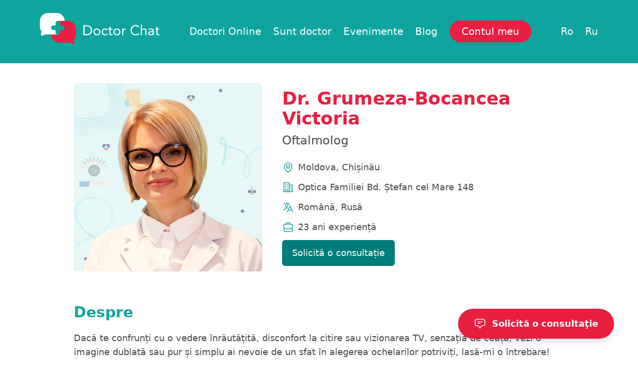

--- FILE ---
content_type: image/svg+xml
request_url: https://doctorchat.md/wp-content/themes/doctorchat/public/svgs/logo.5f77e7.svg
body_size: 4830
content:
<svg width="244" height="64" viewBox="0 0 244 64" fill="none" xmlns="http://www.w3.org/2000/svg">
<path d="M73.4282 43.9812C73.4282 48.15 71.8598 51.9565 69.287 54.832L70.6674 60.7206C71.2131 63.0411 68.6541 64.8435 66.6545 63.541L60.931 59.8217C59.7157 60.1106 58.45 60.2665 57.1429 60.2665L39.202 60.2665C34.703 60.2665 30.6305 58.4413 27.6863 55.497C24.7374 52.5481 22.9167 48.4756 22.9167 43.9812L36.7209 43.9812C39.3167 43.9812 41.4125 41.8854 41.4125 39.2896L41.4125 34.8732L45.829 34.8732C48.4247 34.8732 50.5206 32.7773 50.5206 30.1816C50.5206 28.8883 49.9977 27.7142 49.1447 26.8612C48.2917 26.0082 47.1222 25.4854 45.8244 25.4854L41.4079 25.4854L41.4079 20.9772C41.4079 19.6839 40.8851 18.5099 40.0321 17.6569C39.1882 16.8084 38.0142 16.281 36.7117 16.281L50.5114 16.281L57.1337 16.2765C66.1317 16.2765 73.4236 23.5684 73.4236 32.5664L73.4236 43.9766L73.4282 43.9812Z" fill="#E81F41"/>
<path d="M50.5159 16.2856L41.4079 16.2856L36.7163 16.2902C34.1251 16.2902 32.0247 18.3907 32.0247 20.9818L32.0247 25.3982L27.6037 25.3982C26.3104 25.3982 25.1363 25.9257 24.2833 26.7741C23.4395 27.6225 22.9075 28.7966 22.9075 30.0944C22.9075 32.6902 25.0079 34.786 27.5991 34.786L32.0201 34.786L32.0201 39.2942C32.0201 41.8899 34.1206 43.9858 36.7117 43.9858L16.2897 43.9858C14.8359 43.9858 13.4326 43.7932 12.0934 43.4401L6.10853 46.2101C4.11357 47.5034 1.55451 45.7056 2.09567 43.3896L3.43024 37.6936C1.28393 34.9374 -0.000183362 31.4703 -0.000183331 27.7005L-0.000183238 16.2902C-0.000183165 7.28765 7.29175 0.00030532 16.2897 0.000305497L34.2306 0.000305851C38.7296 0.00030594 42.8067 1.82558 45.7464 4.76987C48.6953 7.71875 50.5159 11.7821 50.5159 16.281L50.5159 16.2856Z" fill="white"/>
<path d="M88.7413 25.1093L96.5193 25.1093C97.1843 25.1093 97.8906 25.1873 98.6335 25.3386C99.3765 25.49 100.115 25.733 100.849 26.0678C101.582 26.4026 102.289 26.8337 102.963 27.3703C103.642 27.9023 104.233 28.5489 104.751 29.301C105.265 30.0532 105.673 30.9199 105.981 31.9014C106.283 32.8828 106.439 33.9926 106.439 35.2309C106.439 36.4691 106.288 37.579 105.981 38.5604C105.673 39.5418 105.265 40.4086 104.751 41.1607C104.238 41.9129 103.642 42.5549 102.963 43.0915C102.284 43.6235 101.582 44.0592 100.849 44.394C100.115 44.7287 99.3765 44.9718 98.6335 45.1232C97.8906 45.2745 97.1843 45.3525 96.5193 45.3525L88.7413 45.3525L88.7413 25.1093ZM91.1444 43.119L95.7168 43.119C96.8771 43.119 97.9548 42.9677 98.95 42.6604C99.9406 42.3577 100.798 41.8853 101.523 41.2479C102.247 40.6104 102.816 39.7941 103.238 38.8035C103.655 37.8129 103.866 36.6205 103.866 35.2309C103.866 33.8413 103.655 32.6489 103.238 31.6583C102.816 30.6677 102.247 29.8514 101.523 29.2139C100.798 28.5764 99.9406 28.1041 98.95 27.7968C97.9594 27.4941 96.8816 27.3382 95.7168 27.3382L91.1444 27.3382L91.1444 43.119Z" fill="white"/>
<path d="M109.127 38.6613C109.127 37.6111 109.305 36.6618 109.672 35.8042C110.035 34.9466 110.53 34.2082 111.158 33.5891C111.787 32.9699 112.539 32.4884 113.415 32.1444C114.291 31.8005 115.244 31.6308 116.272 31.6308C117.299 31.6308 118.253 31.8051 119.129 32.1444C120.005 32.4884 120.757 32.9699 121.385 33.5891C122.014 34.2082 122.509 34.9466 122.871 35.8042C123.234 36.6618 123.417 37.6157 123.417 38.6613C123.417 39.707 123.234 40.6609 122.871 41.5185C122.509 42.3761 122.014 43.1144 121.385 43.7336C120.757 44.3527 120.005 44.8342 119.129 45.1782C118.253 45.5222 117.299 45.6918 116.272 45.6918C115.244 45.6918 114.291 45.5176 113.415 45.1782C112.539 44.8342 111.787 44.3527 111.158 43.7336C110.53 43.1144 110.035 42.3761 109.672 41.5185C109.31 40.6609 109.127 39.707 109.127 38.6613ZM111.53 38.6613C111.53 39.3676 111.64 40.0188 111.86 40.6196C112.08 41.2204 112.396 41.7432 112.818 42.1926C113.236 42.6421 113.736 42.9952 114.318 43.252C114.901 43.5089 115.552 43.6373 116.276 43.6373C117.001 43.6373 117.652 43.5089 118.235 43.252C118.817 42.9952 119.317 42.6421 119.734 42.1926C120.152 41.7432 120.473 41.2204 120.693 40.6196C120.913 40.0188 121.023 39.3676 121.023 38.6613C121.023 37.9551 120.913 37.3038 120.693 36.703C120.473 36.1023 120.156 35.5794 119.734 35.13C119.312 34.6806 118.817 34.3274 118.235 34.0706C117.652 33.8138 117.001 33.6854 116.276 33.6854C115.552 33.6854 114.901 33.8138 114.318 34.0706C113.736 34.3274 113.236 34.6806 112.818 35.13C112.396 35.5794 112.08 36.1023 111.86 36.703C111.64 37.3038 111.53 37.9551 111.53 38.6613Z" fill="white"/>
<path d="M136.396 35.3135C135.919 34.7402 135.405 34.3274 134.85 34.0706C134.295 33.8138 133.685 33.6854 133.02 33.6854C132.277 33.6854 131.621 33.8138 131.048 34.0706C130.475 34.3274 130.007 34.6852 129.636 35.1438C129.264 35.6024 128.984 36.1298 128.792 36.7306C128.599 37.3313 128.507 37.9734 128.507 38.6613C128.507 39.3492 128.618 39.9913 128.838 40.5921C129.058 41.1929 129.361 41.7203 129.75 42.1789C130.14 42.6375 130.613 42.9952 131.167 43.252C131.722 43.5089 132.341 43.6373 133.025 43.6373C134.492 43.6373 135.625 43.0823 136.428 41.9771L138.088 43.5501C137.441 44.2931 136.675 44.8342 135.799 45.1782C134.923 45.5222 133.997 45.6918 133.029 45.6918C132.002 45.6918 131.057 45.5176 130.2 45.1782C129.342 44.8342 128.613 44.3481 128.012 43.7198C127.411 43.0915 126.944 42.3486 126.613 41.491C126.279 40.6334 126.114 39.6886 126.114 38.6613C126.114 37.634 126.279 36.7168 126.613 35.8592C126.948 35.0016 127.421 34.2586 128.031 33.6303C128.64 33.002 129.37 32.5113 130.218 32.1582C131.067 31.8051 132.007 31.6308 133.034 31.6308C134.061 31.6308 134.965 31.8051 135.85 32.1444C136.735 32.4884 137.515 33.0204 138.18 33.745L136.409 35.318L136.396 35.3135Z" fill="white"/>
<path d="M147.976 33.8596L144.032 33.8596L144.032 40.5508C144.032 40.9911 144.041 41.3946 144.059 41.7661C144.077 42.1376 144.155 42.4632 144.288 42.7384C144.421 43.0135 144.623 43.2337 144.889 43.3942C145.155 43.5547 145.536 43.6373 146.031 43.6373C146.357 43.6373 146.687 43.6006 147.031 43.5226C147.375 43.4446 147.696 43.33 148.003 43.1786L148.09 45.2103C147.71 45.3846 147.283 45.5084 146.82 45.5818C146.352 45.6551 145.912 45.6964 145.49 45.6964C144.687 45.6964 144.05 45.5909 143.573 45.38C143.096 45.169 142.725 44.8755 142.459 44.4949C142.193 44.1142 142.014 43.6418 141.931 43.0823C141.849 42.5228 141.803 41.8945 141.803 41.2112L141.803 33.8642L138.886 33.8642L138.886 31.9747L141.803 31.9747L141.803 28.1729L144.032 28.1729L144.032 31.9747L147.976 31.9747L147.976 33.8642L147.976 33.8596Z" fill="white"/>
<path d="M149.948 38.6613C149.948 37.6111 150.126 36.6618 150.493 35.8042C150.856 34.9466 151.351 34.2082 151.979 33.5891C152.608 32.9699 153.36 32.4884 154.236 32.1444C155.112 31.8005 156.066 31.6308 157.093 31.6308C158.12 31.6308 159.074 31.8051 159.95 32.1444C160.826 32.4884 161.578 32.9699 162.206 33.5891C162.835 34.2082 163.33 34.9466 163.692 35.8042C164.055 36.6618 164.238 37.6157 164.238 38.6613C164.238 39.707 164.055 40.6609 163.692 41.5185C163.33 42.3761 162.835 43.1144 162.206 43.7336C161.578 44.3527 160.826 44.8342 159.95 45.1782C159.074 45.5222 158.12 45.6918 157.093 45.6918C156.066 45.6918 155.112 45.5176 154.236 45.1782C153.36 44.8342 152.608 44.3527 151.979 43.7336C151.351 43.1144 150.856 42.3761 150.493 41.5185C150.131 40.6609 149.948 39.707 149.948 38.6613ZM152.351 38.6613C152.351 39.3676 152.461 40.0188 152.681 40.6196C152.901 41.2204 153.218 41.7432 153.639 42.1926C154.057 42.6421 154.557 42.9952 155.139 43.252C155.722 43.5089 156.373 43.6373 157.097 43.6373C157.822 43.6373 158.473 43.5089 159.056 43.252C159.638 42.9952 160.138 42.6421 160.555 42.1926C160.973 41.7432 161.294 41.2204 161.514 40.6196C161.734 40.0188 161.844 39.3676 161.844 38.6613C161.844 37.9551 161.734 37.3038 161.514 36.703C161.294 36.1023 160.977 35.5794 160.555 35.13C160.133 34.6806 159.638 34.3274 159.056 34.0706C158.473 33.8138 157.822 33.6854 157.097 33.6854C156.373 33.6854 155.722 33.8138 155.139 34.0706C154.557 34.3274 154.057 34.6806 153.639 35.13C153.218 35.5794 152.901 36.1023 152.681 36.703C152.461 37.3038 152.351 37.9551 152.351 38.6613Z" fill="white"/>
<path d="M167.7 35.1438C167.7 34.5338 167.682 33.9605 167.645 33.4285C167.609 32.8966 167.586 32.4104 167.586 31.9702L169.7 31.9702C169.7 32.3325 169.709 32.6948 169.728 33.0571C169.746 33.4194 169.755 33.7909 169.755 34.1715L169.815 34.1715C169.966 33.8459 170.182 33.534 170.457 33.2268C170.732 32.9195 171.062 32.6489 171.443 32.4104C171.823 32.1719 172.254 31.9793 172.727 31.8372C173.204 31.695 173.717 31.6216 174.272 31.6216C174.424 31.6216 174.575 31.6308 174.731 31.6491C174.882 31.6675 175.038 31.7088 175.19 31.7638L175.047 34.0202C174.667 33.9055 174.268 33.8505 173.846 33.8505C172.475 33.8505 171.479 34.2953 170.86 35.1804C170.241 36.0656 169.929 37.2809 169.929 38.8264L169.929 45.3433L167.7 45.3433L167.7 35.1392L167.7 35.1438Z" fill="white"/>
<path d="M200.29 29.2827C199.68 28.4618 198.927 27.8518 198.033 27.4391C197.139 27.0309 196.203 26.8245 195.231 26.8245C194.107 26.8245 193.071 27.0538 192.131 27.5124C191.186 27.9711 190.374 28.5856 189.686 29.3561C188.998 30.1265 188.466 31.0254 188.086 32.0435C187.705 33.0617 187.513 34.1256 187.513 35.2309C187.513 36.4141 187.701 37.5148 188.086 38.5329C188.466 39.551 188.994 40.4407 189.673 41.1928C190.351 41.945 191.159 42.5412 192.103 42.9814C193.048 43.4217 194.089 43.6372 195.236 43.6372C196.474 43.6372 197.579 43.3942 198.551 42.9081C199.524 42.4219 200.372 41.7203 201.097 40.8076L202.899 42.321C201.986 43.5409 200.881 44.4352 199.597 45.0085C198.308 45.5818 196.859 45.8661 195.236 45.8661C193.786 45.8661 192.433 45.6001 191.177 45.0635C189.92 44.5315 188.829 43.7932 187.902 42.8484C186.976 41.9037 186.256 40.7847 185.729 39.4868C185.206 38.1935 184.944 36.7718 184.944 35.2263C184.944 33.6808 185.197 32.3508 185.701 31.0529C186.206 29.7596 186.916 28.6315 187.829 27.6821C188.742 26.7328 189.829 25.9761 191.09 25.4258C192.346 24.8708 193.727 24.5957 195.236 24.5957C196.607 24.5957 197.928 24.8433 199.193 25.3386C200.459 25.8339 201.523 26.6457 202.381 27.7693L200.294 29.2827L200.29 29.2827Z" fill="white"/>
<path d="M205.834 23.7381L208.063 23.7381L208.063 33.8275L208.123 33.8275C208.274 33.5615 208.485 33.3001 208.751 33.0433C209.017 32.7865 209.338 32.5526 209.709 32.3416C210.081 32.1307 210.494 31.961 210.952 31.828C211.411 31.695 211.897 31.6262 212.411 31.6262C213.287 31.6262 214.043 31.7592 214.685 32.0252C215.323 32.2912 215.85 32.6627 216.272 33.1396C216.689 33.6166 217.001 34.1898 217.203 34.8686C217.405 35.5473 217.506 36.2857 217.506 37.0837L217.506 45.3433L215.277 45.3433L215.277 37.3084C215.277 36.1848 215.029 35.2997 214.534 34.6485C214.039 34.0018 213.268 33.6762 212.218 33.6762C211.493 33.6762 210.87 33.8 210.347 34.0477C209.824 34.2953 209.393 34.6485 209.058 35.1071C208.723 35.5657 208.476 36.1068 208.315 36.7351C208.15 37.3634 208.072 38.0605 208.072 38.8218L208.072 45.3387L205.843 45.3387L205.843 23.7381L205.834 23.7381Z" fill="white"/>
<path d="M221.555 33.6854C222.243 32.9791 223.055 32.4609 224 32.1261C224.944 31.7913 225.898 31.6262 226.871 31.6262C228.852 31.6262 230.283 32.094 231.159 33.0295C232.035 33.9651 232.475 35.3822 232.475 37.29L232.475 43.0365C232.475 43.4171 232.493 43.8115 232.53 44.2243C232.567 44.6324 232.617 45.0085 232.672 45.3525L230.526 45.3525C230.448 45.0498 230.407 44.7104 230.397 44.3389C230.388 43.9674 230.384 43.6372 230.384 43.3529L230.329 43.3529C229.888 44.0408 229.306 44.6003 228.572 45.0406C227.838 45.4809 226.958 45.6964 225.926 45.6964C225.238 45.6964 224.596 45.6093 223.995 45.4396C223.394 45.2699 222.872 45.0177 222.422 44.6829C221.973 44.3481 221.615 43.9353 221.349 43.44C221.083 42.9447 220.95 42.3715 220.95 41.7248C220.95 40.6196 221.234 39.7528 221.808 39.1245C222.381 38.4962 223.092 38.0284 223.936 37.7257C224.779 37.423 225.697 37.2304 226.678 37.1525C227.659 37.0791 228.558 37.0378 229.379 37.0378L230.237 37.0378L230.237 36.6388C230.237 35.6666 229.943 34.9328 229.365 34.4375C228.783 33.9422 227.967 33.6945 226.921 33.6945C226.196 33.6945 225.486 33.8138 224.793 34.0522C224.096 34.2907 223.481 34.6576 222.95 35.1529L221.551 33.6945L221.555 33.6854ZM228.017 38.9181C226.586 38.9181 225.454 39.1199 224.614 39.5189C223.775 39.9179 223.358 40.5783 223.358 41.4909C223.358 42.3302 223.637 42.9264 224.202 43.2795C224.761 43.6327 225.463 43.8069 226.302 43.8069C226.949 43.8069 227.517 43.6969 228.003 43.4767C228.49 43.2566 228.893 42.9677 229.219 42.6054C229.544 42.2431 229.792 41.8211 229.962 41.335C230.131 40.8489 230.228 40.3307 230.246 39.7757L230.246 38.9181L228.017 38.9181Z" fill="white"/>
<path d="M243.885 33.8596L239.941 33.8596L239.941 40.5508C239.941 40.9911 239.95 41.3946 239.969 41.7661C239.987 42.1376 240.065 42.4632 240.198 42.7384C240.331 43.0135 240.533 43.2337 240.799 43.3942C241.065 43.5547 241.445 43.6373 241.941 43.6373C242.266 43.6373 242.596 43.6006 242.94 43.5226C243.284 43.4446 243.605 43.33 243.913 43.1786L244 45.2103C243.619 45.3846 243.193 45.5084 242.729 45.5818C242.262 45.6551 241.821 45.6964 241.399 45.6964C240.597 45.6964 239.959 45.5909 239.482 45.38C239.006 45.169 238.634 44.8755 238.368 44.4949C238.102 44.1142 237.923 43.6418 237.841 43.0823C237.754 42.5182 237.712 41.8945 237.712 41.2112L237.712 33.8642L234.795 33.8642L234.795 31.9747L237.712 31.9747L237.712 28.1729L239.941 28.1729L239.941 31.9747L243.885 31.9747L243.885 33.8642L243.885 33.8596Z" fill="white"/>
</svg>


--- FILE ---
content_type: image/svg+xml
request_url: https://doctorchat.md/wp-content/themes/doctorchat/public/svgs/language.fd7c26.svg
body_size: 162
content:
<svg xmlns="http://www.w3.org/2000/svg" fill="none" viewBox="0 0 24 24" stroke-width="1.5" stroke="#0FA49E" class="w-6 h-6">
  <path stroke-linecap="round" stroke-linejoin="round" d="M10.5 21l5.25-11.25L21 21m-9-3h7.5M3 5.621a48.474 48.474 0 016-.371m0 0c1.12 0 2.233.038 3.334.114M9 5.25V3m3.334 2.364C11.176 10.658 7.69 15.08 3 17.502m9.334-12.138c.896.061 1.785.147 2.666.257m-4.589 8.495a18.023 18.023 0 01-3.827-5.802" />
</svg>
